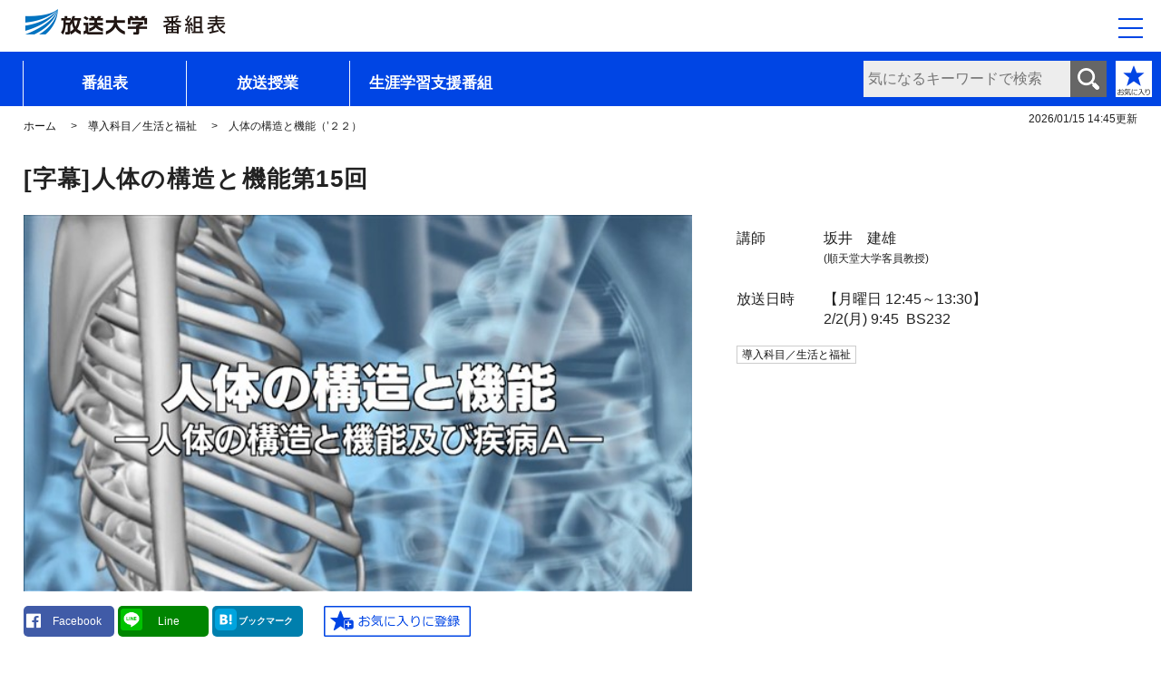

--- FILE ---
content_type: text/html; charset=UTF-8
request_url: https://bangumi.ouj.ac.jp/v4/bslife/detail/171020615.html
body_size: 6286
content:
<!DOCTYPE html>
<html lang="ja">
<head>
<meta charset="utf-8">
<meta http-equiv="X-UA-Compatible" content="IE=EDGE" />
<meta name="viewport" content="width=device-width,initial-scale=1">
<meta name="format-detection" content="telephone=no">
<!-- Google Tag Manager -->
<!-- End Google Tag Manager -->

<!-- SEO -->
<title>人体の構造と機能（’２２）｜放送大学</title>
<meta name="description" content="私たちの健康は正常な構造が正常に機能して初めて可能となる。看護師などの医療職に就くためには私たちの身体の正常な構造を知り、それがどのように機能しているかを理解しておく必要がある。私たちの身体の中には胃や腸、心臓、筋肉等々さまざまな器官・組織があるが、これらは互いに独立して働いているわけではなく、筋運動をすると心拍が速くなることからもわかるように、相互に密接に関連しながら機能している。このような機能の調節をも含めて、トータルとしての人体の構造と機能を理解することを目標とする。">

<!-- SNS -->
<meta property="og:type" content="article">
<meta property="og:description" content="私たちの健康は正常な構造が正常に機能して初めて可能となる。看護師などの医療職に就くためには私たちの身体の正常な構造を知り、それがどのように機能しているかを理解しておく必要がある。私たちの身体の中には胃や腸、心臓、筋肉等々さまざまな器官・組織があるが、これらは互いに独立して働いているわけではなく、筋運動をすると心拍が速くなることからもわかるように、相互に密接に関連しながら機能している。このような機能の調節をも含めて、トータルとしての人体の構造と機能を理解することを目標とする。">
<meta property="og:url" content="https://bangumi.ouj.ac.jp/v4/bslife/detail/171020615.html">
<meta property="og:title" content="人体の構造と機能（’２２）｜放送大学">
<meta property="og:image" content="https://bangumi.ouj.ac.jp/v4/bslife/assets/img/program-detail/171020615.jpg">
<meta property="og:site_name" content="テレビ・ラジオ番組案内 ;～生涯学習支援番組～｜放送大学">
<meta property="og:locale" content="ja_JP" />
<meta property="og:image:width" content="600" />
<meta property="og:image:height" content="338" />
<meta name="twitter:card" content="summary_large_image" />

<!-- favicon -->
<link rel="icon" href="../assets/img/favicon64.ico" type="image/x-icon">
<link rel="apple-touch-icon" href="../assets/img/apple-touch-icon.png" sizes="180x180">

<!-- CSS -->
<link href="../assets/css/common/reset.css" rel="stylesheet" type="text/css">
<link href="../assets/css/common/base.css" rel="stylesheet" type="text/css">
<link href="../assets/css/common/common.css" rel="stylesheet" type="text/css">
<link href="../assets/css/common/nav.css" rel="stylesheet" type="text/css">
<link href="../assets/css/each/ch.css" rel="stylesheet" type="text/css">
<link href="https://use.fontawesome.com/releases/v5.0.6/css/all.css" rel="stylesheet">

<!-- js -->
<script src="../assets/js/jquery-3.6.0.min.js"></script>
<script src="../assets/js/common.js"></script>
<script src="../assets/js/zdo_drawer_menu.js"></script>
<script src="../assets/js/bookmark.js"></script>
<script src="//jsoon.digitiminimi.com/js/widgetoon.js"></script>

</head>

<body onload="setBookmarkButton()">
<div id="all-wrapper">
<div id="headArea" tabindex="0">
<!-- //////// header //////// -->
<header class="header">
<div class="gnav-logo">
<a href="../index.php"><img src="../assets/img/logo-title.png" width="260" height="40" alt="放送大学　番組表"/></a>
</div>
</header>

<!-- #####　ドロワーメニュー　##### -->
<div class="zdo_drawer_menu">
<div class="zdo_drawer_bg"></div>
<button aria-label="メニュー" type="button" aria-controls="drawer_nav" class="zdo_drawer_button">
<span class="zdo_drawer_bar zdo_drawer_bar1"></span>
<span class="zdo_drawer_bar zdo_drawer_bar2"></span>
<span class="zdo_drawer_bar zdo_drawer_bar3"></span>
<span class="zdo_drawer_menu_text zdo_drawer_text"></span>
<span class="zdo_drawer_close zdo_drawer_text"></span>
</button>
<nav aria-label="サイト全体のメニュー" id="drawer_nav" class="zdo_drawer_nav_wrapper widget">
<ul>
<li><a href="../guide.html">はじめての方へ</a></li>
<li><a href="../index.php">ホーム（番組表）</a></li>
<li><a href="../housou/housou.php">放送授業</a>
<button class="accodionBtn" aria-controls="menuHousou"  aria-label="放送授業一覧"></button>
<ul class="children" id="menuHousou">
<li><a href="../housou/housou29.php">基礎科目／一般科目</a></li>
<li><a href="../housou/housou01.php">基盤科目／一般科目</a></li>
<li><a href="../housou/housou02.php">基盤科目／外国語</a></li>
<li><span class="noLink">コース（教養学部）</span>
<button class="accodionBtn" aria-controls="menuHousouCourse" aria-label="コース（教養学部）一覧"></button>
<ul class="children" id="menuHousouCourse">
<li><span class="noLink">生活と福祉コース</span>
<button class="accodionBtn" aria-controls="menuHousouCourse01" aria-label="生活と福祉コース一覧"></button>
<ul class="children" id="menuHousouCourse01">
<li><a href="../housou/housou03.php">導入科目／生活と福祉</a></li>
<li><a href="../housou/housou16.php">専門科目／生活と福祉</a></li>
<li><a href="../housou/housou17.php">総合科目／生活と福祉</a></li>
</ul>
</li>
<li><span class="noLink">心理と教育コース</span>
<button class="accodionBtn" aria-controls="menuHousouCourse02" aria-label="心理と教育コース一覧"></button>
<ul class="children" id="menuHousouCourse02">
<li><a href="../housou/housou04.php">導入科目／心理と教育</a></li>
<li><a href="../housou/housou18.php">専門科目／心理と教育</a></li>
<li><a href="../housou/housou19.php">総合科目／心理と教育</a></li>
</ul>
</li>
<li><span class="noLink">社会と産業コース</span>
<button class="accodionBtn" aria-controls="menuHousouCourse03" aria-label="社会と産業コース一覧"></button>
<ul class="children" id="menuHousouCourse03">
<li><a href="../housou/housou05.php">導入科目／社会と産業</a></li>
<li><a href="../housou/housou20.php">専門科目／社会と産業</a></li>
<li><a href="../housou/housou21.php">総合科目／社会と産業</a></li>
</ul>
</li>
<li><span class="noLink">人間と文化コース</span>
<button class="accodionBtn" aria-controls="menuHousouCourse04" aria-label="人間と文化コース一覧"></button>
<ul class="children" id="menuHousouCourse04">
<li><a href="../housou/housou06.php">導入科目／人間と文化</a></li>
<li><a href="../housou/housou22.php">専門科目／人間と文化</a></li>
<li><a href="../housou/housou23.php">総合科目／人間と文化</a></li>
</ul>
</li>
<li><span class="noLink">情報コース</span>
<button class="accodionBtn" aria-controls="menuHousouCourse05" aria-label="情報コース一覧"></button>
<ul class="children" id="menuHousouCourse05">
<li><a href="../housou/housou07.php">導入科目／情報</a></li>
<li><a href="../housou/housou24.php">専門科目／情報</a></li>
<li><a href="../housou/housou25.php">総合科目／情報</a></li>
</ul>
</li>
<li><span class="noLink">自然と環境コース</span>
<button class="accodionBtn" aria-controls="menuHousouCourse06" aria-label="自然と環境コース一覧"></button>
<ul class="children" id="menuHousouCourse06">
<li><a href="../housou/housou08.php">導入科目／自然と環境</a></li>
<li><a href="../housou/housou26.php">専門科目／自然と環境</a></li>
<li><a href="../housou/housou27.php">総合科目／自然と環境</a></li>
</ul>
</li>
</ul>
</li>
<li><a href="../housou/housou09.php">看護師教育</a></li>
<li><span class="noLink">プログラム（大学院修士課程）</span>
<button class="accodionBtn" aria-controls="menuHousouProgram" aria-label="プログラム（大学院修士課程）一覧"></button>
<ul class="children" id="menuHousouProgram">
<li><a href="../housou/housou10.php">生活健康科学プログラム</a></li>
<li><a href="../housou/housou11.php">人間発達科学プログラム</a></li>
<li><a href="../housou/housou12.php">臨床心理学プログラム</a></li>
<li><a href="../housou/housou13.php">社会経営科学プログラム</a></li>
<li><a href="../housou/housou14.php">人文学プログラム</a></li>
<li><a href="../housou/housou15.php">情報学プログラム</a></li>
<li><a href="../housou/housou28.php">自然環境科学プログラム</a></li>
</ul>
</li>
</ul>
</li>
<li><a href="../category/category.php">生涯学習支援番組</a>
<button class="accodionBtn" aria-controls="menuCategory" aria-label="生涯学習支援番組一覧"></button>
<ul class="children" id="menuCategory">
<li><a href="../category/category01.php">ＢＳキャンパスｅｘ特集</a></li>
<li><a href="../category/category02.php">”科学”からの招待状</a></li>
<li><a href="../category/category03.php">公開講座セレクション</a></li>
<li><a href="../category/category04.php">特別講義</a></li>
<li><a href="../category/category05.php">クロス討論</a></li>
<li><a href="../category/category06.php">スペシャル講演</a></li>
<li><a href="../category/category07.php">16番目の授業</a></li>
<li><a href="../category/category08.php">放送大学アーカイブス・知の扉</a></li>
<li><a href="../category/category09.php">もう一度みたい名講義</a></li>
<li><a href="../category/category10.php">学習センターめぐり</a></li>
<li><a href="../category/category11.php">キャリアアップ（データサイエンス）</a></li>
<li><a href="../category/category12.php">キャリアアップ（サイバーセキュリティ）</a></li>
<li><a href="../category/category99.php">その他</a></li>
</ul>
</li>
<li><a href="../bookmark.php">お気に入り番組リスト</a></li>
<li><span class="noLink">関連メニュー（別ウィンドウ）</span>
<button class="accodionBtn" aria-controls="menuKanren" aria-label="関連メニュー（別ウィンドウ）一覧"></button>
<ul class="children" id="menuKanren">
<li><a href="https://v.ouj.ac.jp/view/ouj/#/navi/home" target="_blank">放送授業のインターネット配信</a></li>
<li><a href="https://online-open.ouj.ac.jp/login/index.php" target="_blank">オンライン授業体験版</a></li>
<li><a href="https://www.ouj.ac.jp/hp/o_itiran/tokubetu/index.html" target="_blank">公開講演会</a></li>
<li><a href="https://www.ouj.ac.jp/hp/gakubu/mensetu/" target="_blank">面接授業</a></li>
<li><a href="https://www.ouj.ac.jp/booklet/" target="_blank">大学・大学院案内パンフレット</a></li>
<li><a href="https://www.ouj.ac.jp/hp/nyugaku/syutsugan.html" target="_blank">インターネット出願</a></li>
<!--<li><a href="https://www.ouj.ac.jp/hp/bangumi2/bangumi.php" target="_blank">週間番組表</a></li>-->
<li><a href="https://www.ouj.ac.jp/hp/bangumi/year_tv.html" target="_blank">年間番組表</a></li>
<li><a href="https://www.ouj.ac.jp/hp/bangumi/howto.html" target="_blank">放送授業の視聴方法</a></li>
<li><a href="https://www.ouj.ac.jp/hp/bangumi/reception.html" target="_blank">受信案内</a></li>
</ul>
</li>
<li><a href="../about.html">このサイトについて</a></li>
<li><a href="https://www.ouj.ac.jp/" target="_blank">放送大学ウェブサイト</a></li>
</ul>
</nav>
</div>
<!-- #####　ドロワーメニューここまで　##### -->

<!-- #####　メインメニュー　##### -->
<nav aria-label="サイトのメインメニュー" class="gnav clearfix">
<ul>
<li class="menu01"><a href="../index.php">番組表</a></li>
<li class="menu02"><a href="../housou/housou.php">放送授業</a></li>
<li class="menu03"><a href="../category/category.php">生涯学習支援番組</a></li>
</ul>


<div id="search-box">
<form role="search" name="head_win" method="post" action="../search.php" onsubmit="return searchExec('1');" aria-label="気になるキーワードで検索">
<input type="text" id="txt_search" name="keyword" value="" placeholder="気になるキーワードで検索">
<input type="submit" id="btn_search" value="検索する" >
</form>
</div>
<div id="btnFavorite"><a href="../bookmark.php"><img src="../assets/img/btn_favorite.png" alt="お気に入り番組リスト"/></a></div>
</nav>

</div>
<!-- /#headArea -->
<!-- //////// コンテンツここから //////// -->
<div id="main-content">

<!-- #####　更新日付　##### -->
<div id="timeStamp" aria-label="2026年01月15日14時45分更新">
<time datetime="2026-01-15 14:45">2026/01/15 14:45</time>更新</div>

<!-- //////// パンくず //////// -->
<ul class="breadcrumb">
<li><a href="../index.php">ホーム</a></li>
<li><a href="../housou/housou03.php">導入科目／生活と福祉</a></li>

<li>人体の構造と機能（’２２）</li></ul>
<!-- //////// パンくず //////// -->

<!-- //////// 番組詳細 //////// -->
<section class="program-detail">
<div class="content-inner">
<h1>[字幕]人体の構造と機能第15回
</h1>

<div class="detail-box">

<div class="img-detail">
<img src="../assets/img/program-detail/1710206.jpg" alt=""/>
</div>
<div class="detail-inner">
<dl>
<dt>講師</dt>
<dd>坂井　建雄</dd>
<dd class="additional">(順天堂大学客員教授)</dd>
</dl>
<dl>
<dt>放送日時</dt>
<dd>【月曜日 12:45～13:30】<br>
<span aria-label="2月2日 00時00分 0:00"><time datetime="2026-02-02 00:00:00 0:00">2/2(月) 9:45</time></span>&nbsp;&nbsp;BS232<br>
</dd>
</dl>
<input type="hidden" id="emb_oatime" value="2/2(月)&nbsp;9:45">
<!-- ##### タグ ##### -->
<div class="tagArea">
<ul>
<li><div class="tag">
<a href="../housou/housou03.php">導入科目／生活と福祉</a></div></li>

</ul>
</div>
</div>
</div>
<div id="btnWrap">
<!-- //////// SNS share //////// --><!--シェアボタン-->
<div class="share-flat">
<div class="share-flat-inner">
<!--Twitter-->
<!--Facebook-->
<a href="http://www.facebook.com/sharer.php?u=https://bangumi.ouj.ac.jp/v4/bslife/detail/171020615.html" onclick="window.open(this.href, 'FBwindow', 'width=650, height=450, menubar=no, toolbar=no, scrollbars=yes'); return false;" class="facebook-button"><i class="fab fa-facebook"></i><span class="facebook-count small-text">Facebook</span></a>
<!--ライン-->
<a href="http://line.me/R/msg/text/?人体の構造と機能（’２２） https://bangumi.ouj.ac.jp/v4/bslife/detail/171020615.html" onclick="window.open(this.href, 'LNwindow', 'width=650, height=550, menubar=no, toolbar=no, scrollbars=yes'); return false;" class="line-button">
<img src="http://cdn-ak.f.st-hatena.com/images/fotolife/f/ftmaccho/20150905/20150905143148.png" width="24" height="24" alt="LINEで送る" /><span class="small-text">Line</span></a>
<!--はてブ-->
<a href="http://b.hatena.ne.jp/entry/https://bangumi.ouj.ac.jp/v4/bslife/detail/171020615.html" onclick="window.open(this.href, 'HBwindow', 'width=978, height=450, menubar=no, toolbar=no, scrollbars=yes'); return false;" class="hatena-bookmark-button" target="_blank" data-hatena-bookmark-title="{Title}" data-hatena-bookmark-layout="simple" title="このエントリーをはてなブックマークに追加"><img src="../assets/img/ico_hatena.svg" width="24" height="24" alt="はてなブックマークに追加" /><span class="hatebu-count small-text">ブックマーク</span></a>
</div>
</div>
<!-- //////// SNS share //////// -->

<!-- ##### お気に入りボタン ##### -->
<!-- 登録 -->
<div class="btnBookmark" id="btnBookmark" >
<input type="image" class="default" src="../assets/img/btn_favorite_ent.png" width="162" height="34" alt="お気に入りに登録" onclick="addBookmark()"/>
</div>
</div>


<!--　放送授業　-->
<h2 class="detailTxt">今回の授業内容</h2>
<p>生殖・発生と老化の仕組み</p>
<br>
<h2 class="detailTxt">講義概要</h2>
<p>私たちの健康は正常な構造が正常に機能して初めて可能となる。看護師などの医療職に就くためには私たちの身体の正常な構造を知り、それがどのように機能しているかを理解しておく必要がある。私たちの身体の中には胃や腸、心臓、筋肉等々さまざまな器官・組織があるが、これらは互いに独立して働いているわけではなく、筋運動をすると心拍が速くなることからもわかるように、相互に密接に関連しながら機能している。このような機能の調節をも含めて、トータルとしての人体の構造と機能を理解することを目標とする。</p>
<div class="btnSyllabus">
<a href="https://www.wakaba.ouj.ac.jp/kyoumu/syllabus/PU02060200201/initialize.do?subjectSysCode=0000085613&registerYear=2025&semesterCode=2&scCode=&clas=" target="_blank">授業科目案内</a></div>

</div>
</section>


<section class="other-program">
<h2>同じ科目・コースの番組（導入科目／生活と福祉）</h2>
<div class="program-card">
<article class="program-item card_border232"><a href="./17102147.html"><img src="../assets/img/program-detail/1710214.jpg" alt=""/><div class="item-inner"><span class="program-icon bsOrage">BS232</span><span class="broadcast_icon" aria-label="放送授業">授業</span><div class="broadcast-time" aria-label="01月16日 08時15分"><time datetime="2026-01-16 08:15:00">1/16(金)～</time></div>
<div class="broadcast-title"><h3>[字幕]暮らしに活かす不動産学第7回</h3></div><div class="broadcast-appearance">中城　康彦(明海大学教授)</div></div></a><div class="tag"><a href="../housou/housou03.php">導入科目／生活と福祉</a></div>
</article><article class="program-item card_border232"><a href="./17102148.html"><img src="../assets/img/program-detail/1710214.jpg" alt=""/><div class="item-inner"><span class="program-icon bsOrage">BS232</span><span class="broadcast_icon" aria-label="放送授業">授業</span><div class="broadcast-time" aria-label="01月16日 09時00分"><time datetime="2026-01-16 09:00:00">1/16(金)～</time></div>
<div class="broadcast-title"><h3>[字幕]暮らしに活かす不動産学第8回</h3></div><div class="broadcast-appearance">齊藤　広子(横浜市立大学教授、東京都市大学特任教授)</div></div></a><div class="tag"><a href="../housou/housou03.php">導入科目／生活と福祉</a></div>
</article><article class="program-item card_border232"><a href="./17102149.html"><img src="../assets/img/program-detail/1710214.jpg" alt=""/><div class="item-inner"><span class="program-icon bsOrage">BS232</span><span class="broadcast_icon" aria-label="放送授業">授業</span><div class="broadcast-time" aria-label="01月16日 09時45分"><time datetime="2026-01-16 09:45:00">1/16(金)～</time></div>
<div class="broadcast-title"><h3>[字幕]暮らしに活かす不動産学第9回</h3></div><div class="broadcast-appearance">齊藤　広子(横浜市立大学教授、東京都市大学特任教授)</div></div></a><div class="tag"><a href="../housou/housou03.php">導入科目／生活と福祉</a></div>
</article><article class="program-item card_border232"><a href="./171021410.html"><img src="../assets/img/program-detail/1710214.jpg" alt=""/><div class="item-inner"><span class="program-icon bsOrage">BS232</span><span class="broadcast_icon" aria-label="放送授業">授業</span><div class="broadcast-time" aria-label="01月17日 08時15分"><time datetime="2026-01-17 08:15:00">1/17(土)～</time></div>
<div class="broadcast-title"><h3>[字幕]暮らしに活かす不動産学第10回</h3></div><div class="broadcast-appearance">中城　康彦(明海大学教授)</div></div></a><div class="tag"><a href="../housou/housou03.php">導入科目／生活と福祉</a></div>
</article><article class="program-item card_border232"><a href="./171021411.html"><img src="../assets/img/program-detail/1710214.jpg" alt=""/><div class="item-inner"><span class="program-icon bsOrage">BS232</span><span class="broadcast_icon" aria-label="放送授業">授業</span><div class="broadcast-time" aria-label="01月17日 09時00分"><time datetime="2026-01-17 09:00:00">1/17(土)～</time></div>
<div class="broadcast-title"><h3>[字幕]暮らしに活かす不動産学第11回</h3></div><div class="broadcast-appearance">齊藤　広子(横浜市立大学教授、東京都市大学特任教授)</div></div></a><div class="tag"><a href="../housou/housou03.php">導入科目／生活と福祉</a></div>
</article></div>
</section>

</div><!--main-content-->
<!-- //////// コンテンツここまで //////// -->
<!-- //////// バナー //////// -->
<div>
<div class="content-inner">
<div class="bunner-list">
<div class="bunner-box">
<a href="https://v.ouj.ac.jp/view/ouj/#/navi/home" target="_blank"><img src="../assets/img/bunner/bnr-internet.jpg" alt=""/>
<div class="box-text"><span class="arrow">放送授業のインターネット配信</span>
<p>放送授業等のインターネット配信を視聴できます。</p></div></a>
</div>
<div class="bunner-box">
<a href="https://online-open.ouj.ac.jp/login/index.php" target="_blank"><img src="../assets/img/bunner/bnr-online.jpg" alt=""/>
<div class="box-text"><span class="arrow">オンライン授業体験版</span>
<p>オンライン授業のご案内と受講確認のためのサイトです。</p></div></a>
</div>
<div class="bunner-box">
<a href="http://www.ouj.ac.jp/hp/o_itiran/tokubetu/index.html" target="_blank"><img src="../assets/img/bunner/bnr-kouen.jpg" alt=""/>
<div class="box-text"><span class="arrow">公開講演会</span>
<p>全国の講演会情報を確認できます。</p></div></a>
</div>
<div class="bunner-box">
<a href="http://www.ouj.ac.jp/hp/gakubu/mensetu/" target="_blank"><img src="../assets/img/bunner/bnr-jugyo.jpg" alt=""/>
<div class="box-text"><span class="arrow">面接授業</span>
<p>面接授業のページに移動できます。</p></div></a>
</div>
</div>
</div>
</div>
<!-- //////// バナー //////// -->
<!-- //////// 訴求バナー //////// -->
<div class="appeal-container">
<div class="appeal-list">
<div class="appeal-box"><a href="https://www.ouj.ac.jp/booklet/" target="_blank"><span>大学・大学院案内パンフレット</span><span class="appeal-inner"><span class="icon-appeal shiryo"></span></span></a></div>
<div class="appeal-box"><a href="http://www.ouj.ac.jp/hp/nyugaku/syutsugan.html" target="_blank"><span>インターネット出願</span><span class="appeal-inner"><span class="icon-appeal pc"></span></span></a></div>
</div>
</div>
<!-- //////// 訴求バナー //////// -->
<!-- //////// footer //////// -->
<footer class="footer">
<div class="footer-list">
	<ul>
	<li><a href="https://www.ouj.ac.jp/hp/bangumi2/bangumi.php" target="_blank" class="arrow">週間番組表</a></li>
	<li><a href="https://www.ouj.ac.jp/hp/bangumi/year_tv.html" target="_blank" class="arrow">年間番組表</a></li>
	<li><a href="https://www.ouj.ac.jp/hp/bangumi/howto.html" target="_blank" class="arrow">放送授業の視聴方法</a></li>
	<li><a href="https://www.ouj.ac.jp/hp/bangumi/reception.html" target="_blank" class="arrow">受信案内</a></li>
	<li><a href="../about.html" class="arrow">このサイトについて</a></li>
	</ul>
	<div class="footer-logo"><a href="http://www.ouj.ac.jp/" target="_blank">放送大学ウェブサイトへ</a></div>
</div>

<div class="copyright">&copy;&nbsp;The&nbsp;Open&nbsp;University&nbsp;of&nbsp;Japan, All&nbsp;rights&nbsp;reserved.</div>
</footer>
<!-- //////// footer //////// -->
<div id="pageTop"><a href="#wrap"><img src="../assets/img/img_pagetop.gif" alt="ページ上部へ戻る"></a><!-- /.pageTop--></div>
</div><!--all-wrapper-->


<input type="hidden" id="emb_pcode" value="1710206">
<input type="hidden" id="emb_image" value="../assets/img/program-detail/1710206.jpg">
<input type="hidden" id="emb_youtube" value="">
<input type="hidden" id="emb_oach" value="BS232">
<input type="hidden" id="emb_title" value="人体の構造と機能（’２２）">
<input type="hidden" id="emb_kohshi" value="坂井　建雄(順天堂大学客員教授)">
<input type="hidden" id="emb_kubun" value="導入科目／生活と福祉">
<input type="hidden" id="emb_genre1" value="">
<input type="hidden" id="emb_genre2" value="">
<input type="hidden" id="emb_genre3" value="">
<input type="hidden" id="emb_genre4" value="">
<input type="hidden" id="emb_genre5" value="">
<input type="hidden" id="emb_genre6" value="">
<input type="hidden" id="emb_tag1" value="">
<input type="hidden" id="emb_tag2" value="">
<input type="hidden" id="emb_tag3" value="">
<input type="hidden" id="emb_tag4" value="">
<input type="hidden" id="emb_tag5" value="">
<input type="hidden" id="emb_tag6" value="">
<input type="hidden" id="emb_suffix" value="15">

<!-- //////// Load Facebook SDK for JavaScript //////// -->
<div id="fb-root"></div>
<script>(function(d, s, id) {
  var js, fjs = d.getElementsByTagName(s)[0];
  if (d.getElementById(id)) return;
  js = d.createElement(s); js.id = id;
  js.src = 'https://connect.facebook.net/ja_JP/sdk.js#xfbml=1&version=v3.1';
  fjs.parentNode.insertBefore(js, fjs);
}(document, 'script', 'facebook-jssdk'));</script>
</body>

</html>


--- FILE ---
content_type: application/javascript
request_url: https://bangumi.ouj.ac.jp/v4/bslife/assets/js/bookmark.js
body_size: 5300
content:
// ストレージ
var isLocalStorageEnabled = (('localStorage' in window) && window['localStorage'] !== null);
var setLocalStorage = (function(){ return function(key, data) { localStorage.setItem(key, data) }; })();
var getLocalStorage = (function(){ return function(key) { try{ return localStorage.getItem(key); }catch(e){ return null; } }; })();

var key_emb_pcode = 'emb_pcode';
var key_emb_image = 'emb_image';
var key_emb_youtube = 'emb_youtube';
var key_emb_oach = 'emb_oach';
var key_emb_oatime = 'emb_oatime';
var key_emb_title = 'emb_title';
var key_emb_kohshi = 'emb_kohshi';
var key_emb_kubun = 'emb_kubun';
var key_emb_genre1 = 'emb_kubun1';
var key_emb_genre2 = 'emb_ganre2';
var key_emb_genre3 = 'emb_ganre3';
var key_emb_genre4 = 'emb_ganre4';
var key_emb_genre5 = 'emb_ganre5';
var key_emb_genre6 = 'emb_ganre6';
var key_emb_tag1 = 'emb_tag1';
var key_emb_tag2 = 'emb_tag2';
var key_emb_tag3 = 'emb_tag3';
var key_emb_tag4 = 'emb_tag4';
var key_emb_tag5 = 'emb_tag5';
var key_emb_tag6 = 'emb_tag6';
var key_emb_suffix = 'emb_suffix'; //20210331

var val_emb_pcode = ['', '', '', '', '', '', '', '', '', ''];
var val_emb_image = ['', '', '', '', '', '', '', '', '', ''];
var val_emb_youtube = ['', '', '', '', '', '', '', '', '', ''];
var val_emb_oach = ['', '', '', '', '', '', '', '', '', ''];
var val_emb_oatime = ['', '', '', '', '', '', '', '', '', ''];
var val_emb_title = ['', '', '', '', '', '', '', '', '', ''];
var val_emb_kohshi = ['', '', '', '', '', '', '', '', '', ''];
var val_emb_kubun = ['', '', '', '', '', '', '', '', '', ''];
var val_emb_genre1 = ['', '', '', '', '', '', '', '', '', ''];
var val_emb_genre2 = ['', '', '', '', '', '', '', '', '', ''];
var val_emb_genre3 = ['', '', '', '', '', '', '', '', '', ''];
var val_emb_genre4 = ['', '', '', '', '', '', '', '', '', ''];
var val_emb_genre5 = ['', '', '', '', '', '', '', '', '', ''];
var val_emb_genre6 = ['', '', '', '', '', '', '', '', '', ''];
var val_emb_tag1 = ['', '', '', '', '', '', '', '', '', ''];
var val_emb_tag2 = ['', '', '', '', '', '', '', '', '', ''];
var val_emb_tag3 = ['', '', '', '', '', '', '', '', '', ''];
var val_emb_tag4 = ['', '', '', '', '', '', '', '', '', ''];
var val_emb_tag5 = ['', '', '', '', '', '', '', '', '', ''];
var val_emb_tag6 = ['', '', '', '', '', '', '', '', '', ''];
var val_emb_suffix = ['', '', '', '', '', '', '', '', '', '']; //20210331


function setBookmarkList(){
  ret = loadData();
  retHtml = '';
  if(ret == -9){
    retHtml = 'このブラウザはお気に入り機能非対応です。';
  }else if(ret == -1){
    retHtml = 'お気に入りに登録されている番組はありません。';
  }else{
    for(i = 0; i < val_emb_pcode.length; i++){
      if(val_emb_pcode[i] != ''){
        if(val_emb_youtube[i] != ''){
          if(val_emb_oach[i] === 'BS231'){
            retHtml += '<article class="program-item icoMovie card_border231">';
          }else if(val_emb_oach[i] === 'BS232'){
            retHtml += '<article class="program-item icoMovie card_border232">';
          }else if(val_emb_oach[i] === 'BS531'){
            retHtml += '<article class="program-item icoMovie card_border531">';
          }
        }else{
          if(val_emb_oach[i] === 'BS231'){
            retHtml += '<article class="program-item card_border231">';
          }else if(val_emb_oach[i] === 'BS232'){
            retHtml += '<article class="program-item card_border232">';
          }else if(val_emb_oach[i] === 'BS531'){
            retHtml += '<article class="program-item card_border531">';
          }
        }
        
        switch(val_emb_kubun[i]){
          case 'ＢＳキャンパスｅｘ特集':
          case '科学”からの招待状':
          case '公開講座セレクション':
          case '特別講義':
          case 'クロス討論':
          case 'スペシャル講演':
          case '16番目の授業':
          case '放送大学アーカイブス・知の扉':
          case 'もう一度みたい名講義':
          case '学習センターめぐり':
          case 'キャリアアップ（データサイエンス）':
          case 'キャリアアップ（サイバーセキュリティ）':
          case 'その他':
            retHtml += '<a href="./detail/' + val_emb_pcode[i] + '.html">';
            break;
          default :
            retHtml += '<a href="./detail/' + val_emb_pcode[i] + val_emb_suffix[i] + '.html">';
            break;
        }
        
        if(val_emb_image[i] === ''){
            if(val_emb_oach[i] === 'BS531'){
                if(val_emb_youtube[i] !== ''){
                    retHtml += '<img src="http://img.youtube.com/vi/'+ val_emb_youtube[i] + '/maxresdefault.jpg" onerror="this.src = \'assets/img/program-detail/s_rno_image.png\';" alt=""/>';
                }else{
                    retHtml += '<img src="assets/img/program-detail/s_rno_image.png" alt=""/>';
                }
            }else{
                if(val_emb_youtube[i] !== ''){
                    retHtml += '<img src="http://img.youtube.com/vi/'+ val_emb_youtube[i] + '/maxresdefault.jpg" onerror="this.src = \'assets/img/program-detail/s_no_image.png\';" alt=""/>';
                }else{
                    retHtml += '<img src="assets/img/program-detail/s_no_image.png" alt=""/>';
                }
            }
        }else{
            if(val_emb_youtube[i] !== ''){
                retHtml += '<img src="http://img.youtube.com/vi/'+ val_emb_youtube[i] + '/maxresdefault.jpg" alt=""/>';
            }else{
                retHtml += '<img src="assets/img/program-detail/' + val_emb_pcode[i] + '.jpg" onerror="this.src = \'assets/img/program-detail/s_no_image.png\';" alt=""/>';
            }
        }
        
        //retHtml += '<img src="' + val_emb_image[i] + '" alt=""/>';
        if(val_emb_youtube[i] != ''){
          retHtml += '<i class="fab fa-youtube fa-2x">';
        }
		retHtml += '</i>';
        retHtml += '<div class="item-inner">';
//      retHtml += '<div class="sp-flex">';
        if(val_emb_oach[i] === 'BS231'){
          retHtml += '<span class="program-icon bsBlue">' + val_emb_oach[i] + '</span>';
        }else if(val_emb_oach[i] === 'BS232'){
          retHtml += '<span class="program-icon bsOrage">' + val_emb_oach[i] + '</span>';
        }else if(val_emb_oach[i] === 'BS531'){
          retHtml += '<span class="program-icon radio">' + val_emb_oach[i] + '</span>';
          retHtml += '<span class="program-icon radiko">radiko</span>';
        }
        
        switch(val_emb_kubun[i]){
          case 'ＢＳキャンパスｅｘ特集':
          case '科学”からの招待状':
          case '公開講座セレクション':
          case '特別講義':
          case 'クロス討論':
          case 'スペシャル講演':
          case '16番目の授業':
          case '放送大学アーカイブス・知の扉':
          case 'もう一度みたい名講義':
          case '学習センターめぐり':
          case 'キャリアアップ（データサイエンス）':
          case 'キャリアアップ（サイバーセキュリティ）':
          case 'その他':
            retHtml += '<span class="life_icon">生涯</span>';
            break;
        default:
            retHtml += '<span class="life_icon">授業</span>';
            break;
        }
var dateAll = val_emb_oatime[i];
var dateMonthAll = dateAll.substr(0,2);
var dateMonth = dateMonthAll.replace(/[^0-9]/g, '');
var dateDayAll = dateAll.substr(2,2);
var dateDay = dateDayAll.replace(/[^0-9]/g, '');
var timeAll = dateAll.substr(-5,5);
var timeMmAll = timeAll.substr(0,2);
var timeMm = timeMmAll.replace(/[^0-9]/g, '');
var timeSsAll = timeAll.substr(-2,2);
var timeSs = timeSsAll.replace(/[^0-9]/g, '');

var datetimeMonth = '';
var datetimeDay = '';
var datetimeMm = '';
var datetimeSs = '';
/*
console.log('timeMm=',timeMm);
console.log('timeSs=',timeSs);
console.log('dateMonth=',dateMonth);
console.log('dateDay=',dateDay);
console.log('val_emb_oatime=',val_emb_oatime);
*/
if(dateMonth.length == 1){
	datetimeMonth = '0'+ dateMonth;
}else{
	datetimeMonth = dateMonth;
}

if(dateDay.length == 1){
	datetimeDay = '0'+ dateDay;
}else{
	datetimeDay = dateDay;
}

if(timeMm.length == 1){
	datetimeMm = '0'+ timeMm;
}else{
	datetimeMm = timeMm;
}

if(timeSs.length == 1){
	datetimeSs = '0'+ timeSs;
}else{
	datetimeSs = timeSs;
}

        retHtml += '<div class="broadcast-time" aria-label="'+dateMonth+'月'+dateDay+'日 '+timeMm+'時'+timeSs+'分"><time datetime="2022-'+datetimeMonth+'-'+datetimeDay+' '+datetimeMm+':'+datetimeSs+':00">' + val_emb_oatime[i] + '～</time></div>';
        //retHtml += '<p class="new-air-date">';
/*
        switch(val_emb_kubun[i]){
          case 'ＢＳキャンパスｅｘ特集':
          case '科学”からの招待状':
          case '公開講座セレクション':
          case '特別講義':
          case 'クロス討論':
          case 'スペシャル講演':
          case '16番目の授業':
          case '放送大学アーカイブス・知の扉':
          case 'もう一度みたい名講義':
          case '学習センターめぐり':
          case 'キャリアアップ（データサイエンス）':
          case 'キャリアアップ（サイバーセキュリティ）':
          case 'その他':
            retHtml += '<a href=./detail/' + val_emb_pcode[i] + '.html>最新の放送日時は<span>こちら</span></a>';
            break;
          default :
            retHtml += '<a href=./detail/' + val_emb_pcode[i] + val_emb_suffix[i] +'.html>最新の放送日時は<span>こちら</span></a>';
            break;
        }
        retHtml += '</p>';
        retHtml += '</div>';
*/
        retHtml += '<div class="broadcast-title"><h3>'+ val_emb_title[i] +'</h3></div>';
        retHtml += '<div class="broadcast-appearance">' + val_emb_kohshi[i] + '</div>';
        //retHtml += '<ul class="tag">';
		//retHtml += '<div class="tag">';
		retHtml += '</div>';
		retHtml += '</a>';
		retHtml += '<div class="tag">';

        switch(val_emb_kubun[i]){
          case 'ＢＳキャンパスｅｘ特集':
            retHtml += '<a href="category/category01.php">' + val_emb_kubun[i] + '</a>';
          break;
          case '“科学”からの招待状':
            retHtml += '<a href="category/category02.php">' + val_emb_kubun[i] + '</a>';
          break;
          case '公開講座セレクション':
            retHtml += '<a href="category/category03.php">' + val_emb_kubun[i] + '</a>';
          break;
          case '特別講義':
            retHtml += '<a href="category/category04.php">' + val_emb_kubun[i] + '</a>';
          break;
          case 'クロス討論':
            retHtml += '<a href="category/category05.php">' + val_emb_kubun[i] + '</a>';
          break;
          case 'スペシャル講演':
            retHtml += '<a href="category/category06.php">' + val_emb_kubun[i] + '</a>';
          break;
          case '16番目の授業':
            retHtml += '<a href="category/category07.php">' + val_emb_kubun[i] + '</a>';
          break;
          case '放送大学アーカイブス・知の扉':
            retHtml += '<a href="category/category08.php">' + val_emb_kubun[i] + '</a>';
          break;
          case 'もう一度みたい名講義':
            retHtml += '<a href="category/category09.php">' + val_emb_kubun[i] + '</a>';
          break;
          case '学習センターめぐり':
            retHtml += '<a href="category/category10.php">' + val_emb_kubun[i] + '</a>';
          break;
          case 'キャリアアップ（データサイエンス）':
            retHtml += '<a href="category/category11.php">' + val_emb_kubun[i] + '</a>';
          break;
          case 'キャリアアップ（サイバーセキュリティ）':
            retHtml += '<a href="category/category12.php">' + val_emb_kubun[i] + '</a>';
          break;
          case 'その他':
              if(val_emb_suffix[i] == 'AA'){
                retHtml += '<a href="category/category99.php">' + val_emb_kubun[i] + '</a>';
              }else{
                retHtml += '<a href="housou/housou99.php">' + val_emb_kubun[i] + '</a>';
              }
          break;
          
          case '基盤科目／一般科目':
            retHtml += '<a href="housou/housou01.php">' + val_emb_kubun[i] + '</a>';
          break;
          case '基盤科目／外国語':
            retHtml += '<a href="housou/housou02.php">' + val_emb_kubun[i] + '</a>';
          break;
          case '導入科目／生活と福祉':
            retHtml += '<a href="housou/housou03.php">' + val_emb_kubun[i] + '</a>';
          break;
          case '導入科目／心理と教育':
            retHtml += '<a href="housou/housou04.php">' + val_emb_kubun[i] + '</a>';
          break;
          case '導入科目／社会と産業':
            retHtml += '<a href="housou/housou05.php">' + val_emb_kubun[i] + '</a>';
          break;
          case '導入科目／人間と文化':
            retHtml += '<a href="housou/housou06.php">' + val_emb_kubun[i] + '</a>';
          break;
          case '導入科目／自然と環境':
            retHtml += '<a href="housou/housou07.php">' + val_emb_kubun[i] + '</a>';
          break;
          case '導入科目／情報':
            retHtml += '<a href="housou/housou08.php">' + val_emb_kubun[i] + '</a>';
          break;
          case	'専門科目／生活と福祉':
            retHtml += '<a href="housou/housou16.php">' + val_emb_kubun[i] + '</a>';
          break;
	  case	'総合科目／生活と福祉':
            retHtml += '<a href="housou/housou17.php">' + val_emb_kubun[i] + '</a>';
          break;
	  case	'専門科目／心理と教育':
            retHtml += '<a href="housou/housou18.php">' + val_emb_kubun[i] + '</a>';
          break;
	  case	'総合科目／心理と教育':
            retHtml += '<a href="housou/housou19.php">' + val_emb_kubun[i] + '</a>';
          break;
	  case	'専門科目／社会と産業':
            retHtml += '<a href="housou/housou20.php">' + val_emb_kubun[i] + '</a>';
          break;
	  case	'総合科目／社会と産業':
            retHtml += '<a href="housou/housou21.php">' + val_emb_kubun[i] + '</a>';
          break;
	  case	'専門科目／人間と文化':
            retHtml += '<a href="housou/housou22.php">' + val_emb_kubun[i] + '</a>';
          break;
          case	'総合科目／人間と文化':
            retHtml += '<a href="housou/housou23.php">' + val_emb_kubun[i] + '</a>';
          break;
	  case	'専門科目／自然と環境':
            retHtml += '<a href="housou/housou26.php">' + val_emb_kubun[i] + '</a>';
          break;
	  case	'総合科目／自然と環境':
            retHtml += '<a href="housou/housou27.php">' + val_emb_kubun[i] + '</a>';
          break;
	  case	'専門科目／情報':
            retHtml += '<a href="housou/housou24.php">' + val_emb_kubun[i] + '</a>';
          break;
          case '総合科目／情報':
            retHtml += '<a href="housou/housou25.php">' + val_emb_kubun[i] + '</a>';
          break;
          case '看護師教育':
            retHtml += '<a href="housou/housou09.php">' + val_emb_kubun[i] + '</a>';
          break;
          case '専門科目／生活健康科学':
            retHtml += '<a href="housou/housou10.php">' + val_emb_kubun[i] + '</a>';
          break;
          case '専門科目／人間発達科学':
            retHtml += '<a href="housou/housou11.php">' + val_emb_kubun[i] + '</a>';
          break;
          case '専門科目／臨床心理学':
            retHtml += '<a href="housou/housou12.php">' + val_emb_kubun[i] + '</a>';
          break;
          case '専門科目／社会経営科学':
            retHtml += '<a href="housou/housou13.php">' + val_emb_kubun[i] + '</a>';
          break;
          case '専門科目／人文学':
            retHtml += '<a href="housou/housou14.php">' + val_emb_kubun[i] + '</a>';
          break;
          case '専門科目／情報学':
              retHtml += '<a href="housou/housou15.php">' + val_emb_kubun[i] + '</a>';
          break;
          case '専門科目／自然環境科学':
              retHtml += '<a href="housou/housou28.php">' + val_emb_kubun[i] + '</a>';
          break;
          case '基礎科目／一般科目':
              retHtml += '<a href="housou/housou29.php">' + val_emb_kubun[i] + '</a>';
          break;
      default:
          retHtml += '<a href="housou/housou99.php">' + val_emb_kubun[i] + '</a>';
          break;
        }

        switch(val_emb_genre1[i]){
          case '生活と福祉':
            retHtml += '<a href="category/genre01.php">' + val_emb_genre1[i] + '</a>';
          break;
          case '心理学・教育学':
            retHtml += '<a href="category/genre02.php">' + val_emb_genre1[i] + '</a>';
          break;
          case '社会と産業':
            retHtml += '<a href="category/genre03.php">' + val_emb_genre1[i] + '</a>';
          break;
          case '人類と文化':
            retHtml += '<a href="category/genre04.php">' + val_emb_genre1[i] + '</a>';
          break;
          case '自然と環境':
            retHtml += '<a href="category/genre05.php">' + val_emb_genre1[i] + '</a>';
          break;
          case '情報科学':
            retHtml += '<a href="category/genre06.php">' + val_emb_genre1[i] + '</a>';
          break;
        }

        switch(val_emb_genre2[i]){
          case '生活と福祉':
            retHtml += '<a href="category/genre01.php">' + val_emb_genre2[i] + '</a>';
          break;
          case '心理学・教育学':
            retHtml += '<a href="category/genre02.php">' + val_emb_genre2[i] + '</a>';
          break;
          case '社会と産業':
            retHtml += '<a href="category/genre03.php">' + val_emb_genre2[i] + '</a>';
          break;
          case '人類と文化':
            retHtml += '<a href="category/genre04.php">' + val_emb_genre2[i] + '</a>';
          break;
          case '自然と環境':
            retHtml += '<a href="category/genre05.php">' + val_emb_genre2[i] + '</a>';
          break;
          case '情報科学':
            retHtml += '<a href="category/genre06.php">' + val_emb_genre2[i] + '</a>';
          break;
        }

        switch(val_emb_genre3[i]){
          case '生活と福祉':
            retHtml += '<a href="category/genre01.php">' + val_emb_genre3[i] + '</a>';
          break;
          case '心理学・教育学':
            retHtml += '<a href="category/genre02.php">' + val_emb_genre3[i] + '</a>';
          break;
          case '社会と産業':
            retHtml += '<a href="category/genre03.php">' + val_emb_genre3[i] + '</a>';
          break;
          case '人類と文化':
            retHtml += '<a href="category/genre04.php">' + val_emb_genre3[i] + '</a>';
          break;
          case '自然と環境':
            retHtml += '<a href="category/genre05.php">' + val_emb_genre3[i] + '</a>';
          break;
          case '情報科学':
            retHtml += '<a href="category/genre06.php">' + val_emb_genre3[i] + '</a>';
          break;
        }

        switch(val_emb_genre4[i]){
          case '生活と福祉':
            retHtml += '<a href="category/genre01.php">' + val_emb_genre4[i] + '</a>';
          break;
          case '心理学・教育学':
            retHtml += '<a href="category/genre02.php">' + val_emb_genre4[i] + '</a>';
          break;
          case '社会と産業':
            retHtml += '<a href="category/genre03.php">' + val_emb_genre4[i] + '</a>';
          break;
          case '人類と文化':
            retHtml += '<a href="category/genre04.php">' + val_emb_genre4[i] + '</a>';
          break;
          case '自然と環境':
            retHtml += '<a href="category/genre05.php">' + val_emb_genre4[i] + '</a>';
          break;
          case '情報科学':
            retHtml += '<a href="category/genre06.php">' + val_emb_genre4[i] + '</a>';
          break;
        }

        switch(val_emb_genre5[i]){
          case '生活と福祉':
            retHtml += '<a href="category/genre01.php">' + val_emb_genre5[i] + '</a>';
          break;
          case '心理学・教育学':
            retHtml += '<a href="category/genre02.php">' + val_emb_genre5[i] + '</a>';
          break;
          case '社会と産業':
            retHtml += '<a href="category/genre03.php">' + val_emb_genre5[i] + '</a>';
          break;
          case '人類と文化':
            retHtml += '<a href="category/genre04.php">' + val_emb_genre5[i] + '</a>';
          break;
          case '自然と環境':
            retHtml += '<a href="category/genre05.php">' + val_emb_genre5[i] + '</a>';
          break;
          case '情報科学':
            retHtml += '<a href="category/genre06.php">' + val_emb_genre5[i] + '</a>';
          break;
        }

        switch(val_emb_genre6[i]){
          case '生活と福祉':
            retHtml += '<a href="category/genre01.php">' + val_emb_genre6[i] + '</a>';
          break;
          case '心理学・教育学':
            retHtml += '<a href="category/genre02.php">' + val_emb_genre6[i] + '</a>';
          break;
          case '社会と産業':
            retHtml += '<a href="category/genre03.php">' + val_emb_genre6[i] + '</a>';
          break;
          case '人類と文化':
            retHtml += '<a href="category/genre04.php">' + val_emb_genre6[i] + '</a>';
          break;
          case '自然と環境':
            retHtml += '<a href="category/genre05.php">' + val_emb_genre6[i] + '</a>';
          break;
          case '情報科学':
            retHtml += '<a href="category/genre06.php">' + val_emb_genre6[i] + '</a>';
          break;
        }

/*
        if(val_emb_genre1[i] != '' && val_emb_genre1[i] != null){
          retHtml += '<li><a href="genre01.php">' + val_emb_genre1[i] + '</a></li>';
        }
        if(val_emb_genre2[i] != '' && val_emb_genre2[i] != null){
          retHtml += '<li><a href="genre02.php">' + val_emb_genre2[i] + '</a></li>';
        }
        if(val_emb_genre3[i] != '' && val_emb_genre3[i] != null){
          retHtml += '<li><a href="genre03.php">' + val_emb_genre3[i] + '</a></li>';
        }
        if(val_emb_genre4[i] != '' && val_emb_genre4[i] != null){
          retHtml += '<li><a href="genre04.php">' + val_emb_genre4[i] + '</a></li>';
        }
        if(val_emb_genre5[i] != '' && val_emb_genre5[i] != null){
          retHtml += '<li><a href="genre05.php">' + val_emb_genre5[i] + '</a></li>';
        }
        if(val_emb_genre6[i] != '' && val_emb_genre6[i] != null){
          retHtml += '<li><a href="genre06.php">' + val_emb_genre5[i] + '</a></li>';
        }
*/
        if(val_emb_tag1[i] != '' && val_emb_tag1[i] != null){
          retHtml += '<a href="filtering.php?tag='+val_emb_tag1[i]+'">' + val_emb_tag1[i] + '</a>';
        }
        if(val_emb_tag2[i] != '' && val_emb_tag2[i] != null){
          retHtml += '<a href="filtering.php?tag='+val_emb_tag2[i]+'">' + val_emb_tag2[i] + '</a>';
        }
        if(val_emb_tag3[i] != '' && val_emb_tag3[i] != null){
          retHtml += '<a href="filtering.php?tag='+val_emb_tag3[i]+'">' + val_emb_tag3[i] + '</a>';
        }
        if(val_emb_tag4[i] != '' && val_emb_tag4[i] != null){
          retHtml += '<a href="filtering.php?tag='+val_emb_tag4[i]+'">' + val_emb_tag4[i] + '</a>';
        }
        if(val_emb_tag5[i] != '' && val_emb_tag5[i] != null){
          retHtml += '<a href="filtering.php?tag='+val_emb_tag5[i]+'">' + val_emb_tag5[i] + '</a>';
        }
        if(val_emb_tag6[i] != '' && val_emb_tag6[i] != null){
          retHtml += '<a href="filtering.php?tag='+val_emb_tag6[i]+'">' + val_emb_tag6[i] + '</a>';
        }
        
        
        //retHtml += '</ul>';
		retHtml += '</div>';
        //retHtml += '<img class="delete-btn default" src="assets/img/btn_favorite_delete.png" onclick="removeBookmark(\'' + val_emb_pcode[i] + '\')">';
		retHtml += '<div style="text-align: center;"><input type="image" class="delete-btn default" src="assets/img/btn_favorite_delete.png" onclick="removeBookmark(\'' + val_emb_pcode[i] + '\')" alt="お気に入り解除"></div>';
        //retHtml += '</div>';
        //retHtml += '</a>';
        retHtml += '</article>';
//console.log(retHtml);
        ret = 1;
      }else{
        if(ret != 1){
          retHtml = 'お気に入りに登録されている番組はありません。';
        }
      }
    }
  }
/*
<article class="program-item icoMovie">
  <a href="./detail/01368001.html">
    <img src="./img/program-detail/01368001.jpg" alt=""/>
    <i class="fab fa-youtube fa-2x"></i>
    <div class="item-inner">
      <div class="sp-flex">
        <span class="program-icon bsBlue">BS231</span>
        <p class="broadcast-time">3/16(土)&nbsp;19:30～</p>
        <p class="new-air-date">
          <a href="">最新の放送日時は<span>こちら</span></a>
        </p>
      </div>
      <p class="broadcast-title">生きた日本語と格闘する　日本語研究70年 第1回</p>
      <p class="broadcast-appearance">田窪 行則(国立国語研究所所長)</p>
      <ul class="tag">
        <li><a href="category01.php">ＢＳキャンパスｅｘ特集</a></li>
        <li><a href="category01.php">生活と福祉</a></li>
        <li><a href="category01.php">縄文</a></li>
      </ul>
      <img class="delete-btn" src="img/btn_favorite_delete.png">
    </div>
  </a>
</article>
*/
  element = document.getElementById('BookmarkList');
  element.innerHTML = retHtml;
}

function setBookmarkButton(){
  set = 0;
  ret = loadData();
  element = document.getElementById('btnBookmark');
  if(ret == -9){
//    alert('このブラウザはお気に入り機能非対応です。');
    set = 0;
  }else if(ret == -1){
    set = 0;
  }else{
    if(document.getElementById('emb_pcode').value != null){
    	p_pcode = document.getElementById('emb_pcode').value;

	    for(i = 0; i < val_emb_pcode.length; i++){
			set=0;

			if(val_emb_pcode[i] == p_pcode){
				set = 1;
				break;
			}else{
				set = 0;
			}
		}

	    if(set == 1){
	      element.innerHTML = '<img tabindex="0" src="../assets/img/btn_favorite_current.png" width="162" height="34" alt="お気に入りに登録済"/>';
	    }else if(set == 0){
	      element.innerHTML = '<input type="image"  class="default" src="../assets/img/btn_favorite_ent.png" width="162" height="34" alt="お気に入りに登録" onclick="addBookmark()"/>';
	    }

    }else{
	      element.innerHTML = '<input type="image"  class="default" src="../assets/img/btn_favorite_ent.png" width="162" height="34" alt="お気に入りに登録" onclick="addBookmark()"/>';
    }
  }
}


function addBookmark(){
  ret= 0;
  if(document.getElementById('emb_pcode').value != null){p_pcode = document.getElementById('emb_pcode').value}else{p_pcode = ''};
  if(document.getElementById('emb_image').value != null){p_image = document.getElementById('emb_image').value}else{p_image = ''};
  if(document.getElementById('emb_youtube').value != null){p_youtube = document.getElementById('emb_youtube').value}else{p_youtube = ''};
  if(document.getElementById('emb_oach').value != null){p_oach = document.getElementById('emb_oach').value}else{p_oach = ''};
  if(document.getElementById('emb_oatime') != null){
	if(document.getElementById('emb_oatime').value != null){p_oatime = document.getElementById('emb_oatime').value}else{p_oatime = ''};
  }else{
	p_oatime = '';
  }
  if(document.getElementById('emb_title').value != null){p_title = document.getElementById('emb_title').value}else{p_title = ''};
  if(document.getElementById('emb_kohshi').value != null){p_kohshi = document.getElementById('emb_kohshi').value}else{p_kohshi = ''};
  if(document.getElementById('emb_kubun').value != null){p_kubun = document.getElementById('emb_kubun').value}else{p_kubun = ''};
  if(document.getElementById('emb_genre1').value != null){p_ganre1 = document.getElementById('emb_genre1').value}else{p_ganre1 = ''};
  if(document.getElementById('emb_genre2').value != null){p_ganre2 = document.getElementById('emb_genre2').value}else{p_ganre2 = ''};
  if(document.getElementById('emb_genre3').value != null){p_ganre3 = document.getElementById('emb_genre3').value}else{p_ganre3 = ''};
  if(document.getElementById('emb_genre4').value != null){p_ganre4 = document.getElementById('emb_genre4').value}else{p_ganre4 = ''};
  if(document.getElementById('emb_genre5').value != null){p_ganre5 = document.getElementById('emb_genre5').value}else{p_ganre5 = ''};
  if(document.getElementById('emb_genre6').value != null){p_ganre6 = document.getElementById('emb_genre6').value}else{p_ganre6 = ''};
  if(document.getElementById('emb_tag1').value != null){p_tag1 = document.getElementById('emb_tag1').value}else{p_tag1 = ''};
  if(document.getElementById('emb_tag2').value != null){p_tag2 = document.getElementById('emb_tag2').value}else{p_tag2 = ''};
  if(document.getElementById('emb_tag3').value != null){p_tag3 = document.getElementById('emb_tag3').value}else{p_tag3 = ''};
  if(document.getElementById('emb_tag4').value != null){p_tag4 = document.getElementById('emb_tag4').value}else{p_tag4 = ''};
  if(document.getElementById('emb_tag5').value != null){p_tag5 = document.getElementById('emb_tag5').value}else{p_tag5 = ''};
  if(document.getElementById('emb_tag6').value != null){p_tag6 = document.getElementById('emb_tag6').value}else{p_tag6 = ''};
  
  if(typeof emb_suffix.value !== 'AA'){
    if(document.getElementById('emb_suffix').value != null){p_suffix = document.getElementById('emb_suffix').value}else{p_suffix = ''};
  }
  
  ret = loadData();

  set = 0;
  idx = 0;
  if(ret == -9){
    alert('このブラウザはお気に入り機能非対応です。');
  }else if(ret == -1){
    idx = 0;
    set = 1;
  }else{
    for(i = 0; i < val_emb_pcode.length; i++){
      if(val_emb_pcode[i] == '' || val_emb_pcode[i] == null){
        idx = i;
        set = 1;
        break;
      }else if(val_emb_pcode[i] == p_pcode){
        idx = -1;
        set = 1;
        break;
      }
    }
  }
  if(set == 0 && idx == 0){
      alert('お気に入りに登録できる番組は１０件までです。');
  }else{
    if(idx == -1){
      alert('この番組はすでにお気に入りに登録されています。');
    }else{
      val_emb_pcode[idx] = p_pcode;
      val_emb_image[idx] = p_image;
      val_emb_youtube[idx] = p_youtube;
      val_emb_oach[idx] = p_oach;
      val_emb_oatime[idx] = p_oatime;
      val_emb_title[idx] = p_title;
      val_emb_kohshi[idx] = p_kohshi;
      val_emb_kubun[idx] = p_kubun;
      val_emb_genre1[idx] = p_ganre1;
      val_emb_genre2[idx] = p_ganre2;
      val_emb_genre3[idx] = p_ganre3;
      val_emb_genre4[idx] = p_ganre4;
      val_emb_genre5[idx] = p_ganre5;
      val_emb_genre6[idx] = p_ganre6;
      val_emb_tag1[idx] = p_tag1;
      val_emb_tag2[idx] = p_tag2;
      val_emb_tag3[idx] = p_tag3;
      val_emb_tag4[idx] = p_tag4;
      val_emb_tag5[idx] = p_tag5;
      val_emb_tag6[idx] = p_tag6;
      
        val_emb_suffix[idx] = p_suffix;
      
      setLocalStorage(key_emb_pcode, val_emb_pcode.toString());
      setLocalStorage(key_emb_image, val_emb_image.toString());
      setLocalStorage(key_emb_youtube, val_emb_youtube.toString());
      setLocalStorage(key_emb_oach, val_emb_oach.toString());
      setLocalStorage(key_emb_oatime, val_emb_oatime.toString());
      setLocalStorage(key_emb_title, val_emb_title.toString());
      setLocalStorage(key_emb_kohshi, val_emb_kohshi.toString());
      setLocalStorage(key_emb_kubun, val_emb_kubun.toString());
      setLocalStorage(key_emb_genre1, val_emb_genre1.toString());
      setLocalStorage(key_emb_genre2, val_emb_genre2.toString());
      setLocalStorage(key_emb_genre3, val_emb_genre3.toString());
      setLocalStorage(key_emb_genre4, val_emb_genre4.toString());
      setLocalStorage(key_emb_genre5, val_emb_genre5.toString());
      setLocalStorage(key_emb_genre6, val_emb_genre6.toString());
      setLocalStorage(key_emb_tag1, val_emb_tag1.toString());
      setLocalStorage(key_emb_tag2, val_emb_tag2.toString());
      setLocalStorage(key_emb_tag3, val_emb_tag3.toString());
      setLocalStorage(key_emb_tag4, val_emb_tag4.toString());
      setLocalStorage(key_emb_tag5, val_emb_tag5.toString());
      setLocalStorage(key_emb_tag6, val_emb_tag6.toString());
      setLocalStorage(key_emb_suffix, val_emb_suffix.toString());
      alert('お気に入りに追加しました。');
      element = document.getElementById('btnBookmark');
      element.innerHTML = '<img src="../assets/img/btn_favorite_current.png" width="162" height="34" alt="お気に入りに登録済"/>';
    }
  }
}

function removeBookmark(pCode){
  ret = loadData();
  if(ret == -9){
    alert('このブラウザはお気に入り機能非対応です。');
  }else if(ret == -1){
    alert('お気に入りに登録されている番組はありません。');
  }else{
    if(window.confirm('お気に入りを削除します。\nよろしいですか？')){
      for(i = 0; i < val_emb_pcode.length; i++){
        if(pCode == val_emb_pcode[i]){
          val_emb_pcode.splice(i, 1);
          val_emb_image.splice(i, 1);
          val_emb_youtube.splice(i, 1);
          val_emb_oach.splice(i, 1);
          val_emb_oatime.splice(i, 1);
          val_emb_title.splice(i, 1);
          val_emb_kohshi.splice(i, 1);
          val_emb_kubun.splice(i, 1);
          val_emb_genre1.splice(i, 1);
          val_emb_genre2.splice(i, 1);
          val_emb_genre3.splice(i, 1);
          val_emb_genre4.splice(i, 1);
          val_emb_genre5.splice(i, 1);
          val_emb_genre6.splice(i, 1);
          val_emb_tag1.splice(i, 1);
          val_emb_tag2.splice(i, 1);
          val_emb_tag3.splice(i, 1);
          val_emb_tag4.splice(i, 1);
          val_emb_tag5.splice(i, 1);
          val_emb_tag6.splice(i, 1);
          val_emb_suffix.splice(i, 1);

          val_emb_pcode.push('');
          val_emb_image.push('');
          val_emb_youtube.push('');
          val_emb_oach.push('');
          val_emb_oatime.push('');
          val_emb_title.push('');
          val_emb_kohshi.push('');
          val_emb_kubun.push('');
          val_emb_genre1.push('');
          val_emb_genre2.push('');
          val_emb_genre3.push('');
          val_emb_genre4.push('');
          val_emb_genre5.push('');
          val_emb_genre6.push('');
          val_emb_tag1.push('');
          val_emb_tag2.push('');
          val_emb_tag3.push('');
          val_emb_tag4.push('');
          val_emb_tag5.push('');
          val_emb_tag6.push('');
          val_emb_suffix.push('');

          setLocalStorage(key_emb_pcode, val_emb_pcode.toString());
          setLocalStorage(key_emb_image, val_emb_image.toString());
          setLocalStorage(key_emb_youtube, val_emb_youtube.toString());
          setLocalStorage(key_emb_oach, val_emb_oach.toString());
          setLocalStorage(key_emb_oatime, val_emb_oatime.toString());
          setLocalStorage(key_emb_title, val_emb_title.toString());
          setLocalStorage(key_emb_kohshi, val_emb_kohshi.toString());
          setLocalStorage(key_emb_kubun, val_emb_kubun.toString());
          setLocalStorage(key_emb_genre1, val_emb_genre1.toString());
          setLocalStorage(key_emb_genre2, val_emb_genre2.toString());
          setLocalStorage(key_emb_genre3, val_emb_genre3.toString());
          setLocalStorage(key_emb_genre4, val_emb_genre4.toString());
          setLocalStorage(key_emb_genre5, val_emb_genre5.toString());
          setLocalStorage(key_emb_genre6, val_emb_genre6.toString());
          setLocalStorage(key_emb_tag1, val_emb_tag1.toString());
          setLocalStorage(key_emb_tag2, val_emb_tag2.toString());
          setLocalStorage(key_emb_tag3, val_emb_tag3.toString());
          setLocalStorage(key_emb_tag4, val_emb_tag4.toString());
          setLocalStorage(key_emb_tag5, val_emb_tag5.toString());
          setLocalStorage(key_emb_tag6, val_emb_tag6.toString());
          setLocalStorage(key_emb_suffix, val_emb_suffix.toString());
        }
      }
      alert('お気に入りを削除しました。');
    }else{
    }
  setBookmarkList();
  }
}

function loadData(){
  var ret = -1;
  if(!isLocalStorageEnabled){
    console.log('非対応'); // localstorage非対応
    ret = -9;
  }else{
    if(getLocalStorage(key_emb_pcode) == null){
      ret = -1;
    }else{
      val_emb_pcode = getLocalStorage(key_emb_pcode).split(',');
      val_emb_image = getLocalStorage(key_emb_image).split(',');
      val_emb_youtube = getLocalStorage(key_emb_youtube).split(',');
      val_emb_oach = getLocalStorage(key_emb_oach).split(',');
      val_emb_oatime = getLocalStorage(key_emb_oatime).split(',');
      val_emb_title = getLocalStorage(key_emb_title).split(',');
      val_emb_kohshi = getLocalStorage(key_emb_kohshi).split(',');
      val_emb_kubun = getLocalStorage(key_emb_kubun).split(',');
      val_emb_genre1 = getLocalStorage(key_emb_genre1).split(',');
      val_emb_genre2 = getLocalStorage(key_emb_genre2).split(',');
      val_emb_genre3 = getLocalStorage(key_emb_genre3).split(',');
      val_emb_genre4 = getLocalStorage(key_emb_genre4).split(',');
      val_emb_genre5 = getLocalStorage(key_emb_genre5).split(',');
      val_emb_genre6 = getLocalStorage(key_emb_genre6).split(',');
      val_emb_tag1 = getLocalStorage(key_emb_tag1).split(',');
      val_emb_tag2 = getLocalStorage(key_emb_tag2).split(',');
      val_emb_tag3 = getLocalStorage(key_emb_tag3).split(',');
      val_emb_tag4 = getLocalStorage(key_emb_tag4).split(',');
      val_emb_tag5 = getLocalStorage(key_emb_tag5).split(',');
      val_emb_tag6 = getLocalStorage(key_emb_tag6).split(',');
      val_emb_suffix = getLocalStorage(key_emb_suffix).split(',');
      ret = 0;
    }
  }
  return ret;
}

